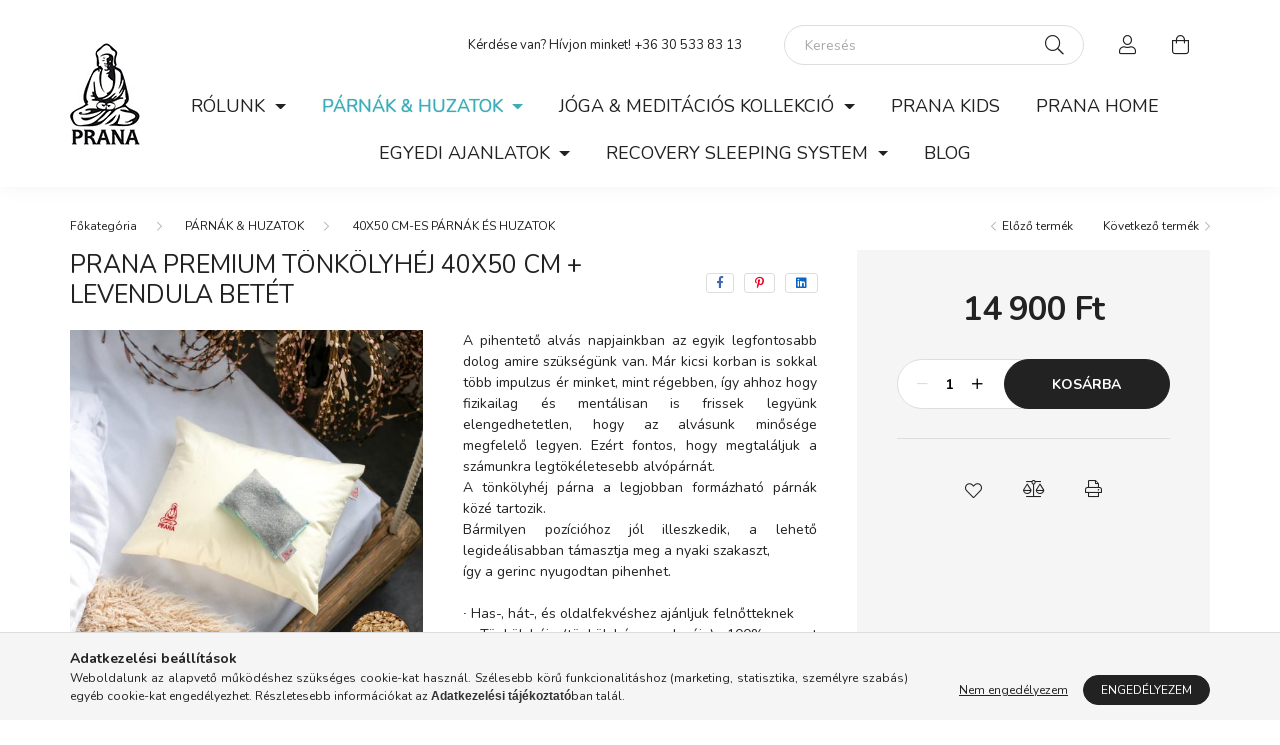

--- FILE ---
content_type: text/html; charset=UTF-8
request_url: https://pranaparna.hu/spd/5999567800374/PRANA-Premium-Tonkolyhej-40x50-cm-levendula-betet
body_size: 22510
content:
<!DOCTYPE html>
<html lang="hu">
    <head>
        <meta charset="utf-8">
<meta name="description" content="PRANA Premium Tönkölyhéj 40x50 cm + levendula betét, A pihentető alvás napjainkban az egyik legfontosabb dolog amire szükségünk van. Már kicsi korban is sokkal ">
<meta name="robots" content="index, follow">
<meta http-equiv="X-UA-Compatible" content="IE=Edge">
<meta property="og:site_name" content="PRANA-Design" />
<meta property="og:title" content="PRANA Premium Tönkölyhéj 40x50 cm + levendula betét - Párna,">
<meta property="og:description" content="PRANA Premium Tönkölyhéj 40x50 cm + levendula betét, A pihentető alvás napjainkban az egyik legfontosabb dolog amire szükségünk van. Már kicsi korban is sokkal ">
<meta property="og:type" content="product">
<meta property="og:url" content="https://pranaparna.hu/spd/5999567800374/PRANA-Premium-Tonkolyhej-40x50-cm-levendula-betet">
<meta property="og:image" content="https://pranaparna.hu/img/47318/5999567800374/5999567800374.jpg">
<meta name="facebook-domain-verification" content="h33s7uazt8gu9g09oz6irj0e8b1ajm">
<meta name="google-site-verification" content="http://www.xn--prna-5na.hu/google270b9051dd41">
<meta name="mobile-web-app-capable" content="yes">
<meta name="apple-mobile-web-app-capable" content="yes">
<meta name="MobileOptimized" content="320">
<meta name="HandheldFriendly" content="true">

<title>PRANA Premium Tönkölyhéj 40x50 cm + levendula betét - Párna,</title>


<script>
var service_type="shop";
var shop_url_main="https://pranaparna.hu";
var actual_lang="hu";
var money_len="0";
var money_thousend=" ";
var money_dec=",";
var shop_id=47318;
var unas_design_url="https:"+"/"+"/"+"pranaparna.hu"+"/"+"!common_design"+"/"+"custom"+"/"+"parna.unas.hu"+"/";
var unas_design_code='0';
var unas_base_design_code='2000';
var unas_design_ver=4;
var unas_design_subver=0;
var unas_shop_url='https://pranaparna.hu';
var responsive="yes";
var config_plus=new Array();
config_plus['product_tooltip']=1;
config_plus['cart_redirect']=1;
config_plus['money_type']='Ft';
config_plus['money_type_display']='Ft';
var lang_text=new Array();

var UNAS = UNAS || {};
UNAS.shop={"base_url":'https://pranaparna.hu',"domain":'pranaparna.hu',"username":'parna.unas.hu',"id":47318,"lang":'hu',"currency_type":'Ft',"currency_code":'HUF',"currency_rate":'1',"currency_length":0,"base_currency_length":0,"canonical_url":'https://pranaparna.hu/spd/5999567800374/PRANA-Premium-Tonkolyhej-40x50-cm-levendula-betet'};
UNAS.design={"code":'0',"page":'product_details'};
UNAS.api_auth="7985c111eb7b268124b7200b23ec7321";
UNAS.customer={"email":'',"id":0,"group_id":0,"without_registration":0};
UNAS.shop["category_id"]="476645";
UNAS.shop["sku"]="5999567800374";
UNAS.shop["product_id"]="103810526";
UNAS.shop["only_private_customer_can_purchase"] = false;
 

UNAS.text = {
    "button_overlay_close": `Bezár`,
    "popup_window": `Felugró ablak`,
    "list": `lista`,
    "updating_in_progress": `frissítés folyamatban`,
    "updated": `frissítve`,
    "is_opened": `megnyitva`,
    "is_closed": `bezárva`,
    "deleted": `törölve`,
    "consent_granted": `hozzájárulás megadva`,
    "consent_rejected": `hozzájárulás elutasítva`,
    "field_is_incorrect": `mező hibás`,
    "error_title": `Hiba!`,
    "product_variants": `termék változatok`,
    "product_added_to_cart": `A termék a kosárba került`,
    "product_added_to_cart_with_qty_problem": `A termékből csak [qty_added_to_cart] [qty_unit] került kosárba`,
    "product_removed_from_cart": `A termék törölve a kosárból`,
    "reg_title_name": `Név`,
    "reg_title_company_name": `Cégnév`,
    "number_of_items_in_cart": `Kosárban lévő tételek száma`,
    "cart_is_empty": `A kosár üres`,
    "cart_updated": `A kosár frissült`,
    "mandatory": `Kötelező!`
};


UNAS.text["delete_from_compare"]= `Törlés összehasonlításból`;
UNAS.text["comparison"]= `Összehasonlítás`;

UNAS.text["delete_from_favourites"]= `Törlés a kedvencek közül`;
UNAS.text["add_to_favourites"]= `Kedvencekhez`;








window.lazySizesConfig=window.lazySizesConfig || {};
window.lazySizesConfig.loadMode=1;
window.lazySizesConfig.loadHidden=false;

window.dataLayer = window.dataLayer || [];
function gtag(){dataLayer.push(arguments)};
gtag('js', new Date());
</script>

<script src="https://pranaparna.hu/!common_packages/jquery/jquery-3.2.1.js?mod_time=1683104288"></script>
<script src="https://pranaparna.hu/!common_packages/jquery/plugins/migrate/migrate.js?mod_time=1683104288"></script>
<script src="https://pranaparna.hu/!common_packages/jquery/plugins/autocomplete/autocomplete.js?mod_time=1751447088"></script>
<script src="https://pranaparna.hu/!common_packages/jquery/plugins/tools/overlay/overlay.js?mod_time=1759905184"></script>
<script src="https://pranaparna.hu/!common_packages/jquery/plugins/tools/toolbox/toolbox.expose.js?mod_time=1725518406"></script>
<script src="https://pranaparna.hu/!common_packages/jquery/plugins/lazysizes/lazysizes.min.js?mod_time=1683104288"></script>
<script src="https://pranaparna.hu/!common_packages/jquery/own/shop_common/exploded/common.js?mod_time=1769410770"></script>
<script src="https://pranaparna.hu/!common_packages/jquery/own/shop_common/exploded/common_overlay.js?mod_time=1759905184"></script>
<script src="https://pranaparna.hu/!common_packages/jquery/own/shop_common/exploded/common_shop_popup.js?mod_time=1759905184"></script>
<script src="https://pranaparna.hu/!common_packages/jquery/own/shop_common/exploded/page_product_details.js?mod_time=1751447088"></script>
<script src="https://pranaparna.hu/!common_packages/jquery/own/shop_common/exploded/function_favourites.js?mod_time=1725525526"></script>
<script src="https://pranaparna.hu/!common_packages/jquery/own/shop_common/exploded/function_compare.js?mod_time=1751447088"></script>
<script src="https://pranaparna.hu/!common_packages/jquery/own/shop_common/exploded/function_product_print.js?mod_time=1725525526"></script>
<script src="https://pranaparna.hu/!common_packages/jquery/plugins/hoverintent/hoverintent.js?mod_time=1683104288"></script>
<script src="https://pranaparna.hu/!common_packages/jquery/own/shop_tooltip/shop_tooltip.js?mod_time=1759905184"></script>
<script src="https://pranaparna.hu/!common_packages/jquery/plugins/responsive_menu/responsive_menu-unas.js?mod_time=1683104288"></script>
<script src="https://pranaparna.hu/!common_design/base/002000/main.js?mod_time=1759905184"></script>
<script src="https://pranaparna.hu/!common_packages/jquery/plugins/flickity/flickity.pkgd.min.js?mod_time=1683104288"></script>
<script src="https://pranaparna.hu/!common_packages/jquery/plugins/toastr/toastr.min.js?mod_time=1683104288"></script>
<script src="https://pranaparna.hu/!common_packages/jquery/plugins/tippy/popper-2.4.4.min.js?mod_time=1683104288"></script>
<script src="https://pranaparna.hu/!common_packages/jquery/plugins/tippy/tippy-bundle.umd.min.js?mod_time=1683104288"></script>
<script src="https://pranaparna.hu/!common_packages/jquery/plugins/photoswipe/photoswipe.min.js?mod_time=1683104288"></script>
<script src="https://pranaparna.hu/!common_packages/jquery/plugins/photoswipe/photoswipe-ui-default.min.js?mod_time=1683104288"></script>

<link href="https://pranaparna.hu/temp/shop_47318_59793feafd1947ebb21f229b155e08ae.css?mod_time=1769862414" rel="stylesheet" type="text/css">

<link href="https://pranaparna.hu/spd/5999567800374/PRANA-Premium-Tonkolyhej-40x50-cm-levendula-betet" rel="canonical">
<link id="favicon-32x32" rel="icon" type="image/png" href="https://pranaparna.hu/shop_ordered/47318/pic/prana_logo_favicon3.png" sizes="32x32">
<script>
        var google_consent=1;
    
        gtag('consent', 'default', {
           'ad_storage': 'denied',
           'ad_user_data': 'denied',
           'ad_personalization': 'denied',
           'analytics_storage': 'denied',
           'functionality_storage': 'denied',
           'personalization_storage': 'denied',
           'security_storage': 'granted'
        });

    
        gtag('consent', 'update', {
           'ad_storage': 'denied',
           'ad_user_data': 'denied',
           'ad_personalization': 'denied',
           'analytics_storage': 'denied',
           'functionality_storage': 'denied',
           'personalization_storage': 'denied',
           'security_storage': 'granted'
        });

        </script>
    <script async src="https://www.googletagmanager.com/gtag/js?id=UA-125686594-1"></script>    <script>
    gtag('config', 'UA-125686594-1');

        </script>
        <script>
    var google_analytics=1;

                gtag('event', 'view_item', {
              "currency": "HUF",
              "value": '14900',
              "items": [
                  {
                      "item_id": "5999567800374",
                      "item_name": "PRANA Premium Tönkölyhéj 40x50 cm + levendula betét",
                      "item_category": "PÁRNÁK & HUZATOK/40X50 CM-ES PÁRNÁK ÉS HUZATOK",
                      "price": '14900'
                  }
              ],
              'non_interaction': true
            });
               </script>
           <script>
        gtag('config', 'AW-788600683',{'allow_enhanced_conversions':true});
                </script>
            <script>
        var google_ads=1;

                gtag('event','remarketing', {
            'ecomm_pagetype': 'product',
            'ecomm_prodid': ["5999567800374"],
            'ecomm_totalvalue': 14900        });
            </script>
    
    <script>
    var facebook_pixel=1;
    /* <![CDATA[ */
        !function(f,b,e,v,n,t,s){if(f.fbq)return;n=f.fbq=function(){n.callMethod?
            n.callMethod.apply(n,arguments):n.queue.push(arguments)};if(!f._fbq)f._fbq=n;
            n.push=n;n.loaded=!0;n.version='2.0';n.queue=[];t=b.createElement(e);t.async=!0;
            t.src=v;s=b.getElementsByTagName(e)[0];s.parentNode.insertBefore(t,s)}(window,
                document,'script','//connect.facebook.net/en_US/fbevents.js');

        fbq('init', '584384406007062');
                fbq('track', 'PageView', {}, {eventID:'PageView.aX7ffAmA_yNuHcO5r_tQ6wAASw4'});
        
        fbq('track', 'ViewContent', {
            content_name: 'PRANA Premium Tönkölyhéj 40x50 cm + levendula betét',
            content_category: 'PÁRNÁK & HUZATOK > 40X50 CM-ES PÁRNÁK ÉS HUZATOK',
            content_ids: ['5999567800374'],
            contents: [{'id': '5999567800374', 'quantity': '1'}],
            content_type: 'product',
            value: 14900,
            currency: 'HUF'
        }, {eventID:'ViewContent.aX7ffAmA_yNuHcO5r_tQ6wAASw4'});

        
        $(document).ready(function() {
            $(document).on("addToCart", function(event, product_array){
                facebook_event('AddToCart',{
					content_name: product_array.name,
					content_category: product_array.category,
					content_ids: [product_array.sku],
					contents: [{'id': product_array.sku, 'quantity': product_array.qty}],
					content_type: 'product',
					value: product_array.price,
					currency: 'HUF'
				}, {eventID:'AddToCart.' + product_array.event_id});
            });

            $(document).on("addToFavourites", function(event, product_array){
                facebook_event('AddToWishlist', {
                    content_ids: [product_array.sku],
                    content_type: 'product'
                }, {eventID:'AddToFavourites.' + product_array.event_id});
            });
        });

    /* ]]> */
    </script>


        <meta content="width=device-width, initial-scale=1.0" name="viewport" />
        <link rel="preconnect" href="https://fonts.gstatic.com">
        <link rel="preload" href="https://fonts.googleapis.com/css2?family=Nunito:wght@400;700&display=swap" as="style" />
        <link rel="stylesheet" href="https://fonts.googleapis.com/css2?family=Nunito:wght@400;700&display=swap" media="print" onload="this.media='all'">
        <noscript>
            <link rel="stylesheet" href="https://fonts.googleapis.com/css2?family=Nunito:wght@400;700&display=swap" />
        </noscript>

        
        
        
        
                    
            
            
            
            
            
            
            
            
            
                
        
        

        
        
        
        
        
    </head>

                
                
    
    
    
    
    <body class='design_ver4' id="ud_shop_artdet">
    
        <div id="fb-root"></div>
    <script>
        window.fbAsyncInit = function() {
            FB.init({
                xfbml            : true,
                version          : 'v22.0'
            });
        };
    </script>
    <script async defer crossorigin="anonymous" src="https://connect.facebook.net/hu_HU/sdk.js"></script>
    <div id="image_to_cart" style="display:none; position:absolute; z-index:100000;"></div>
<div class="overlay_common overlay_warning" id="overlay_cart_add"></div>
<script>$(document).ready(function(){ overlay_init("cart_add",{"onBeforeLoad":false}); });</script>
<div id="overlay_login_outer"></div>	
	<script>
	$(document).ready(function(){
	    var login_redir_init="";

		$("#overlay_login_outer").overlay({
			onBeforeLoad: function() {
                var login_redir_temp=login_redir_init;
                if (login_redir_act!="") {
                    login_redir_temp=login_redir_act;
                    login_redir_act="";
                }

									$.ajax({
						type: "GET",
						async: true,
						url: "https://pranaparna.hu/shop_ajax/ajax_popup_login.php",
						data: {
							shop_id:"47318",
							lang_master:"hu",
                            login_redir:login_redir_temp,
							explicit:"ok",
							get_ajax:"1"
						},
						success: function(data){
							$("#overlay_login_outer").html(data);
							if (unas_design_ver >= 5) $("#overlay_login_outer").modal('show');
							$('#overlay_login1 input[name=shop_pass_login]').keypress(function(e) {
								var code = e.keyCode ? e.keyCode : e.which;
								if(code.toString() == 13) {		
									document.form_login_overlay.submit();		
								}	
							});	
						}
					});
								},
			top: 50,
			mask: {
	color: "#000000",
	loadSpeed: 200,
	maskId: "exposeMaskOverlay",
	opacity: 0.7
},
			closeOnClick: (config_plus['overlay_close_on_click_forced'] === 1),
			onClose: function(event, overlayIndex) {
				$("#login_redir").val("");
			},
			load: false
		});
		
			});
	function overlay_login() {
		$(document).ready(function(){
			$("#overlay_login_outer").overlay().load();
		});
	}
	function overlay_login_remind() {
        if (unas_design_ver >= 5) {
            $("#overlay_remind").overlay().load();
        } else {
            $(document).ready(function () {
                $("#overlay_login_outer").overlay().close();
                setTimeout('$("#overlay_remind").overlay().load();', 250);
            });
        }
	}

    var login_redir_act="";
    function overlay_login_redir(redir) {
        login_redir_act=redir;
        $("#overlay_login_outer").overlay().load();
    }
	</script>  
	<div class="overlay_common overlay_info" id="overlay_remind"></div>
<script>$(document).ready(function(){ overlay_init("remind",[]); });</script>

	<script>
    	function overlay_login_error_remind() {
		$(document).ready(function(){
			load_login=0;
			$("#overlay_error").overlay().close();
			setTimeout('$("#overlay_remind").overlay().load();', 250);	
		});
	}
	</script>  
	<div class="overlay_common overlay_info" id="overlay_newsletter"></div>
<script>$(document).ready(function(){ overlay_init("newsletter",[]); });</script>

<script>
function overlay_newsletter() {
    $(document).ready(function(){
        $("#overlay_newsletter").overlay().load();
    });
}
</script>
<div class="overlay_common overlay_error" id="overlay_script"></div>
<script>$(document).ready(function(){ overlay_init("script",[]); });</script>
    <script>
    $(document).ready(function() {
        $.ajax({
            type: "GET",
            url: "https://pranaparna.hu/shop_ajax/ajax_stat.php",
            data: {master_shop_id:"47318",get_ajax:"1"}
        });
    });
    </script>
    

    <div id="container" class="page_shop_artdet_5999567800374 filter-not-exists">
                

        <header class="header js-header">
            <div class="header-inner js-header-inner">
                <div class="container">
                    <div class="row gutters-10 justify-content-center align-items-center py-3 w-100">
                        <div class="header__left d-flex col col-lg-auto">
                            <button type="button" class="hamburger__btn dropdown--btn d-lg-none" id="hamburger__btn" aria-label="hamburger button" data-btn-for=".hamburger__dropdown">
                                <span class="hamburger__btn-icon icon--hamburger"></span>
                            </button>
                                <div id="header_logo_img" class="js-element logo flex-shrink-1 ml-auto ml-lg-0" data-element-name="header_logo">
        <div class="header_logo-img-container">
            <div class="header_logo-img-wrapper">
                                                <a href="https://pranaparna.hu/">                    <picture>
                                                <source srcset="https://pranaparna.hu/!common_design/custom/parna.unas.hu/element/layout_hu_header_logo-70x102_1_default.jpg?time=1634796343 1x, https://pranaparna.hu/!common_design/custom/parna.unas.hu/element/layout_hu_header_logo-70x102_1_default_retina.jpg?time=1634796343 2x" />
                        <img                              width="70" height="102"
                                                          src="https://pranaparna.hu/!common_design/custom/parna.unas.hu/element/layout_hu_header_logo-70x102_1_default.jpg?time=1634796343"                             
                             alt="PRANA-Design                        "/>
                    </picture>
                    </a>                                        </div>
        </div>
    </div>

                        </div>
                        <div class="header__right col">
                            <div class="header__right-top d-flex align-items-center justify-content-end my-4">
                                
                                    <div class="js-element header_text_section_2 d-none d-lg-block pr-5 flex-grow-1" data-element-name="header_text_section_2">
        <div class="element__content ">
                            <div class="element__html slide-1"><p style="text-align: right;">Kérdése van? Hívjon minket! +36 30 533 83 13</p></div>
                    </div>
    </div>

                                
                                
                                <div class="search-box browser-is-chrome">
    <div class="search-box__inner position-relative ml-auto js-search" id="box_search_content">
        <form name="form_include_search" id="form_include_search" action="https://pranaparna.hu/shop_search.php" method="get">
            <div class="box-search-group mb-0">
                <input data-stay-visible-breakpoint="992" name="search" id="box_search_input" value="" pattern=".{3,100}"
                       title="Hosszabb kereső kifejezést írjon be!" aria-label="Keresés" placeholder="Keresés" type="text" maxlength="100"
                       class="ac_input form-control js-search-input" autocomplete="off" required                >
                <div class="search-box__search-btn-outer input-group-append" title='Keresés'>
                    <button class="search-btn" aria-label="Keresés">
                        <span class="search-btn-icon icon--search"></span>
                    </button>
                    <button type="button" onclick="$('.js-search-smart-autocomplete').addClass('is-hidden');$(this).addClass('is-hidden');" class='search-close-btn text-right d-lg-none is-hidden' aria-label="">
                        <span class="search-close-btn-icon icon--close"></span>
                    </button>
                </div>
                <div class="search__loading">
                    <div class="loading-spinner--small"></div>
                </div>
            </div>
            <div class="search-box__mask"></div>
        </form>
        <div class="ac_results"></div>
    </div>
</div>
<script>
    $(document).ready(function(){
       $(document).on('smartSearchCreate smartSearchOpen smartSearchHasResult', function(e){
           if (e.type !== 'smartSearchOpen' || (e.type === 'smartSearchOpen' && $('.js-search-smart-autocomplete').children().length > 0)) {
               $('.search-close-btn').removeClass('is-hidden');
           }
       });
       $(document).on('smartSearchClose smartSearchEmptyResult', function(){
           $('.search-close-btn').addClass('is-hidden');
       });
       $(document).on('smartSearchInputLoseFocus', function(){
           if ($('.js-search-smart-autocomplete').length>0) {
               setTimeout(function () {
                   let height = $(window).height() - ($('.js-search-smart-autocomplete').offset().top - $(window).scrollTop()) - 20;
                   $('.search-smart-autocomplete').css('max-height', height + 'px');
               }, 300);
           }
       });
    });
</script>


                                                    <button type="button" class="profile__btn js-profile-btn dropdown--btn d-none d-lg-block" id="profile__btn" data-orders="https://pranaparna.hu/shop_order_track.php" aria-label="profile button" data-btn-for=".profile__dropdown">
            <span class="profile__btn-icon icon--head"></span>
        </button>
            
                                <button class="cart-box__btn dropdown--btn" aria-label="cart button" type="button" data-btn-for=".cart-box__dropdown">
                                    <span class="cart-box__btn-icon icon--cart">
                                            <span id="box_cart_content" class="cart-box">            </span>
                                    </span>
                                </button>
                            </div>
                            <div class="header__right-bottom">
                                                                <nav class="navbar d-none d-lg-flex navbar-expand navbar-light">
                                    <div class="container">
                                        <ul class="navbar-nav mx-auto js-navbar-nav justify-content-center">
                                                        <li class="nav-item dropdown js-nav-item-265382">
                    <a class="nav-link dropdown-toggle" href="#" role="button" data-toggle="dropdown" aria-haspopup="true" aria-expanded="false">
                    RÓLUNK
                    </a>

        			<ul class="dropdown-menu fade-up dropdown--cat dropdown--level-1">
            <li class="nav-item-228676">
            <a class="dropdown-item" href="https://pranaparna.hu/spg/752597/Ismerj-meg-minket?source_cat=228676" >Ismerj meg minket
                        </a>
        </li>
            <li class="nav-item-884142">
            <a class="dropdown-item" href="https://pranaparna.hu/spg/116515/Alapelveink?source_cat=884142" >Alapelveink
                        </a>
        </li>
            <li class="nav-item-221637">
            <a class="dropdown-item" href="https://pranaparna.hu/spg/781594/GY-I-K?source_cat=221637" >GY.I.K.
                        </a>
        </li>
            <li class="nav-item-329718">
            <a class="dropdown-item" href="https://pranaparna.hu/fogyaszto-barat?source_cat=329718" >Képes fogyasztóbarát tájékoztató
                        </a>
        </li>
            <li class="nav-item-183218">
            <a class="dropdown-item" href="https://pranaparna.hu/parna-blog-menu?source_cat=183218" >BLOG
                        </a>
        </li>
            <li class="nav-item-876085">
            <a class="dropdown-item" href="https://pranaparna.hu/vekop?source_cat=876085" >Pályázatok
                        </a>
        </li>
    
    
    </ul>


            </li>
    <li class="nav-item dropdown js-nav-item-517667">
                    <a class="nav-link dropdown-toggle" href="#" role="button" data-toggle="dropdown" aria-haspopup="true" aria-expanded="false">
                    PÁRNÁK & HUZATOK
                    </a>

        			<ul class="dropdown-menu fade-up dropdown--cat dropdown--level-1">
            <li class="nav-item-217005">
            <a class="dropdown-item" href="https://pranaparna.hu/spl/217005/25X30-CM-ES-PARNAK-ES-HUZATOK" >25X30 CM-ES PÁRNÁK ÉS HUZATOK
                        </a>
        </li>
            <li class="nav-item-149952">
            <a class="dropdown-item" href="https://pranaparna.hu/spl/149952/30X40-CM-ES-PARNAK-ES-HUZATOK" >30X40-CM-ES PÁRNÁK ÉS HUZATOK
                        </a>
        </li>
            <li class="nav-item-476645">
            <a class="dropdown-item" href="https://pranaparna.hu/spl/476645/40X50-CM-ES-PARNAK-ES-HUZATOK" >40X50 CM-ES PÁRNÁK ÉS HUZATOK
                        </a>
        </li>
            <li class="nav-item-577842">
            <a class="dropdown-item" href="https://pranaparna.hu/spl/577842/40X80-CM-ES-PARNAK-ES-HUZATOK" >40X80 CM-ES PÁRNÁK ÉS HUZATOK
                        </a>
        </li>
            <li class="nav-item-419493">
            <a class="dropdown-item" href="https://pranaparna.hu/spl/419493/50X70-CM-ES-PARNAK-ES-HUZATOK" >50X70 CM-ES PÁRNÁK ÉS HUZATOK
                        </a>
        </li>
            <li class="nav-item-369598">
            <a class="dropdown-item" href="https://pranaparna.hu/spl/369598/MEGGYMAG-MELEGITOPARNAK" >MEGGYMAG MELEGÍTŐPÁRNÁK
                        </a>
        </li>
            <li class="nav-item-145164">
            <a class="dropdown-item" href="https://pranaparna.hu/spl/145164/HENGER-PARNAK-ES-NYAKKIFLIK" >HENGER PÁRNÁK ÉS NYAKKIFLIK
                        </a>
        </li>
            <li class="nav-item-142289">
            <a class="dropdown-item" href="https://pranaparna.hu/spl/142289/ANATOMIAI-FORMA-PARNAK-ES-HUZATOK" >ANATÓMIAI FORMA PÁRNÁK ÉS HUZATOK
                        </a>
        </li>
            <li class="nav-item-949876">
            <a class="dropdown-item" href="https://pranaparna.hu/spl/949876/SZEMPARNAK-KIEGESZITO-TERMEKEK" >SZEMPÁRNÁK & KIEGÉSZÍTŐ TERMÉKEK
                        </a>
        </li>
            <li class="nav-item-557407">
            <a class="dropdown-item" href="https://pranaparna.hu/spl/557407/PAPLANOK-AGYNEMU-HUZATOK" >PAPLANOK & ÁGYNEMŰ HUZATOK
                        </a>
        </li>
    
        <li>
        <a class="dropdown-item nav-item__all-cat" href="https://pranaparna.hu/sct/517667/PARNAK-HUZATOK">További kategóriák</a>
    </li>
    
    </ul>


            </li>
    <li class="nav-item dropdown js-nav-item-842515">
                    <a class="nav-link dropdown-toggle" href="#" role="button" data-toggle="dropdown" aria-haspopup="true" aria-expanded="false">
                    JÓGA &  MEDITÁCIÓS KOLLEKCIÓ
                    </a>

        			<ul class="dropdown-menu fade-up dropdown--cat dropdown--level-1">
            <li class="nav-item-571904">
            <a class="dropdown-item" href="https://pranaparna.hu/spl/571904/KEREK-JOGAPARNAK-HUZATOK" >KEREK JÓGAPÁRNÁK & HUZATOK
                        </a>
        </li>
            <li class="nav-item-182684">
            <a class="dropdown-item" href="https://pranaparna.hu/spl/182684/FELHOLD-JOGAPARNAK-HUZATOK" >FÉLHOLD JÓGAPÁRNÁK & HUZATOK
                        </a>
        </li>
            <li class="nav-item-770534">
            <a class="dropdown-item" href="https://pranaparna.hu/spl/770534/HENGER-JOGAPARNAK-HUZATOK" >HENGER JÓGAPÁRNÁK & HUZATOK
                        </a>
        </li>
            <li class="nav-item-709954">
            <a class="dropdown-item" href="https://pranaparna.hu/spl/709954/MEDITACIOS-ES-JOGAPARNA-SZETTEK" >MEDITÁCIÓS ÉS JÓGAPÁRNA SZETTEK
                        </a>
        </li>
            <li class="nav-item-152371">
            <a class="dropdown-item" href="https://pranaparna.hu/spl/152371/ZAFUTONOK" >ZAFUTONOK
                        </a>
        </li>
            <li class="nav-item-897113">
            <a class="dropdown-item" href="https://pranaparna.hu/spl/897113/JOGA-MATRACOK-MATRACTARTOK" >JÓGA MATRACOK & MATRACTARTÓK
                        </a>
        </li>
            <li class="nav-item-292220">
            <a class="dropdown-item" href="https://pranaparna.hu/spl/292220/TASKAK" >TÁSKÁK
                        </a>
        </li>
            <li class="nav-item-107531">
            <a class="dropdown-item" href="https://pranaparna.hu/spl/107531/SAFARI-JOGA-KOLLEKCIO" >SAFARI JÓGA KOLLEKCIÓ 
                        </a>
        </li>
            <li class="nav-item-938802">
            <a class="dropdown-item" href="https://pranaparna.hu/spl/938802/ART-DECO-JOGA-KOLLEKCIO" >ART DECO JÓGA KOLLEKCIÓ
                        </a>
        </li>
            <li class="nav-item-808072">
            <a class="dropdown-item" href="https://pranaparna.hu/spl/808072/NUDE-JOGA-KOLLEKCIO" >NUDE JÓGA KOLLEKCIÓ
                        </a>
        </li>
    
    
    </ul>


            </li>
    <li class="nav-item js-nav-item-273573">
                    <a class="nav-link" href="https://pranaparna.hu/spl/273573/PRANA-KIDS">
                    PRANA KIDS
                    </a>

            </li>
    <li class="nav-item js-nav-item-555054">
                    <a class="nav-link" href="https://pranaparna.hu/spl/555054/PRANA-HOME">
                    PRANA HOME
                    </a>

            </li>
    <li class="nav-item dropdown js-nav-item-778857">
                    <a class="nav-link dropdown-toggle" href="#" role="button" data-toggle="dropdown" aria-haspopup="true" aria-expanded="false">
                    EGYEDI AJANLATOK
                    </a>

        			<ul class="dropdown-menu fade-up dropdown--cat dropdown--level-1">
            <li class="nav-item-398519">
            <a class="dropdown-item" href="https://pranaparna.hu/spl/398519/AJANDEKKARTYAK" >AJÁNDÉKKÁRTYÁK
                        </a>
        </li>
            <li class="nav-item-825412">
            <a class="dropdown-item" href="https://pranaparna.hu/spl/825412/CSOMAGAJANLATOK" >CSOMAGAJÁNLATOK
                        </a>
        </li>
            <li class="nav-item-215470">
            <a class="dropdown-item" href="https://pranaparna.hu/spg/264641/AJANLATOK-CEGEKNEK?source_cat=215470" >AJÁNLATOK CÉGEKNEK
                        </a>
        </li>
    
    
    </ul>


            </li>
    <li class="nav-item dropdown js-nav-item-322196">
                    <a class="nav-link dropdown-toggle" href="#" role="button" data-toggle="dropdown" aria-haspopup="true" aria-expanded="false">
                    RECOVERY SLEEPING SYSTEM
                    </a>

        			<ul class="dropdown-menu fade-up dropdown--cat dropdown--level-1">
            <li class="nav-item-619853">
            <a class="dropdown-item" href="https://pranaparna.hu/spl/619853/TERMEKEK" >TERMÉKEK
                        </a>
        </li>
    
    
    </ul>


            </li>

    
                                                    			<li class="nav-item js-nav-item-646056">
							<a class="nav-link" href="https://pranaparna.hu/parna-blog-menu">
							 BLOG
							</a>

					</li>
	
    
                                        </ul>
                                    </div>
                                </nav>
                                <script>
                                    $(document).ready(function () {
                                                                                $('.nav-item.dropdown > .nav-link').click(function (e) {
                                            e.preventDefault();
                                            handleCloseDropdowns();
                                            var thisNavLink = $(this);
                                            var thisNavItem = thisNavLink.parent();
                                            var thisDropdownMenu = thisNavItem.find('.dropdown-menu');
                                            var thisNavbarNav = $('.js-navbar-nav');

                                            /*remove is-opened class form the rest menus (cat+plus)*/
                                            thisNavbarNav.find('.show').not(thisNavItem).removeClass('show');

                                            if (thisNavItem.hasClass('show')) {
                                                thisNavLink.attr('aria-expanded','false');
                                                thisNavItem.removeClass('show');
                                                thisDropdownMenu.removeClass('show');
                                            } else {
                                                thisNavLink.attr('aria-expanded','true');
                                                thisNavItem.addClass('show');
                                                thisDropdownMenu.addClass('show');
                                            }
                                        });
                                                                            });
                                </script>
                                                            </div>
                        </div>
                    </div>
                </div>
            </div>
        </header>
                        <main class="main">
                        
            
    <link rel="stylesheet" type="text/css" href="https://pranaparna.hu/!common_packages/jquery/plugins/photoswipe/css/default-skin.min.css">
    <link rel="stylesheet" type="text/css" href="https://pranaparna.hu/!common_packages/jquery/plugins/photoswipe/css/photoswipe.min.css">
    
    
    <script>
        var $clickElementToInitPs = '.js-init-ps';

        var initPhotoSwipeFromDOM = function() {
            var $pswp = $('.pswp')[0];
            var $psDatas = $('.photoSwipeDatas');

            $psDatas.each( function() {
                var $pics = $(this),
                    getItems = function() {
                        var items = [];
                        $pics.find('a').each(function() {
                            var $this = $(this),
                                $href   = $this.attr('href'),
                                $size   = $this.data('size').split('x'),
                                $width  = $size[0],
                                $height = $size[1],
                                item = {
                                    src : $href,
                                    w   : $width,
                                    h   : $height
                                };
                            items.push(item);
                        });
                        return items;
                    };

                var items = getItems();

                $($clickElementToInitPs).on('click', function (event) {
                    var $this = $(this);
                    event.preventDefault();

                    var $index = parseInt($this.attr('data-loop-index'));
                    var options = {
                        index: $index,
                        history: false,
                        bgOpacity: 0.5,
                        shareEl: false,
                        showHideOpacity: true,
                        getThumbBoundsFn: function (index) {
                            /** azon képeről nagyítson a photoswipe, melyek láthatók
                             **/
                            var thumbnails = $($clickElementToInitPs).map(function() {
                                var $this = $(this);
                                if ($this.is(":visible")) {
                                    return this;
                                }
                            }).get();
                            var thumbnail = thumbnails[index];
                            var pageYScroll = window.pageYOffset || document.documentElement.scrollTop;
                            var zoomedImgHeight = items[index].h;
                            var zoomedImgWidth = items[index].w;
                            var zoomedImgRatio = zoomedImgHeight / zoomedImgWidth;
                            var rect = thumbnail.getBoundingClientRect();
                            var zoomableImgHeight = rect.height;
                            var zoomableImgWidth = rect.width;
                            var zoomableImgRatio = (zoomableImgHeight / zoomableImgWidth);
                            var offsetY = 0;
                            var offsetX = 0;
                            var returnWidth = zoomableImgWidth;

                            if (zoomedImgRatio < 1) { /* a nagyított kép fekvő */
                                if (zoomedImgWidth < zoomableImgWidth) { /*A nagyított kép keskenyebb */
                                    offsetX = (zoomableImgWidth - zoomedImgWidth) / 2;
                                    offsetY = (Math.abs(zoomableImgHeight - zoomedImgHeight)) / 2;
                                    returnWidth = zoomedImgWidth;
                                } else { /*A nagyított kép szélesebb */
                                    offsetY = (zoomableImgHeight - (zoomableImgWidth * zoomedImgRatio)) / 2;
                                }

                            } else if (zoomedImgRatio > 1) { /* a nagyított kép álló */
                                if (zoomedImgHeight < zoomableImgHeight) { /*A nagyított kép alacsonyabb */
                                    offsetX = (zoomableImgWidth - zoomedImgWidth) / 2;
                                    offsetY = (zoomableImgHeight - zoomedImgHeight) / 2;
                                    returnWidth = zoomedImgWidth;
                                } else { /*A nagyított kép magasabb */
                                    offsetX = (zoomableImgWidth - (zoomableImgHeight / zoomedImgRatio)) / 2;
                                    if (zoomedImgRatio > zoomableImgRatio) returnWidth = zoomableImgHeight / zoomedImgRatio;
                                }
                            } else { /*A nagyított kép négyzetes */
                                if (zoomedImgWidth < zoomableImgWidth) { /*A nagyított kép keskenyebb */
                                    offsetX = (zoomableImgWidth - zoomedImgWidth) / 2;
                                    offsetY = (Math.abs(zoomableImgHeight - zoomedImgHeight)) / 2;
                                    returnWidth = zoomedImgWidth;
                                } else { /*A nagyított kép szélesebb */
                                    offsetY = (zoomableImgHeight - zoomableImgWidth) / 2;
                                }
                            }

                            return {x: rect.left + offsetX, y: rect.top + pageYScroll + offsetY, w: returnWidth};
                        },
                        getDoubleTapZoom: function (isMouseClick, item) {
                            if (isMouseClick) {
                                return 1;
                            } else {
                                return item.initialZoomLevel < 0.7 ? 1 : 1.5;
                            }
                        }
                    };

                    var photoSwipe = new PhotoSwipe($pswp, PhotoSwipeUI_Default, items, options);
                    photoSwipe.init();
                });
            });
        };
    </script>


<div id="page_artdet_content" class="artdet artdet--type-1">
            <div class="fixed-cart bg-primary shadow-sm js-fixed-cart" id="artdet__fixed-cart">
            <div class="container">
                <div class="row gutters-5 align-items-center py-3">
                    <div class="col-auto">
                        <img class="navbar__fixed-cart-img lazyload" width="50" height="50" src="https://pranaparna.hu/main_pic/space.gif" data-src="https://pranaparna.hu/img/47318/5999567800374/50x50,r/5999567800374.jpg?time=1648219986" data-srcset="https://pranaparna.hu/img/47318/5999567800374/100x100,r/5999567800374.jpg?time=1648219986 2x" alt="PRANA Premium Tönkölyhéj 40x50 cm + levendula betét" />
                    </div>
                    <div class="col">
                        <div class="d-flex flex-column flex-md-row align-items-md-center">
                            <div class="fixed-cart__name line-clamp--2-12">PRANA Premium Tönkölyhéj 40x50 cm + levendula betét
</div>
                                                            <div class="fixed-cart__price row gutters-5 align-items-baseline ml-md-auto ">
                                                                            <div class="artdet__price-base product-price--base">
                                            <span id='price_net_brutto_5999567800374' class='price_net_brutto_5999567800374'>14 900</span> Ft
                                        </div>
                                                                                                        </div>
                                                    </div>
                    </div>
                    <div class="col-auto">
                        <button class="navbar__fixed-cart-btn btn btn-primary" type="button" onclick="$('.artdet__cart-btn').trigger('click');"  >Kosárba</button>
                    </div>
                </div>
            </div>
        </div>
        <script>
            $(document).ready(function () {
                var $itemVisibilityCheck = $(".js-main-cart-btn");
                var $stickyElement = $(".js-fixed-cart");

                $(window).scroll(function () {
                    if ($(this).scrollTop() + 60 > $itemVisibilityCheck.offset().top) {
                        $stickyElement.addClass('is-visible');
                    } else {
                        $stickyElement.removeClass('is-visible');
                    }
                });
            });
        </script>
        <div class="artdet__breadcrumb-prev-next">
        <div class="container">
            <div class="row gutters-10">
                <div class="col-md">
                        <nav id="breadcrumb" aria-label="breadcrumb">
                                <ol class="breadcrumb level-2">
                <li class="breadcrumb-item">
                                        <a class="breadcrumb-item breadcrumb-item--home" href="https://pranaparna.hu/sct/0/" aria-label="Főkategória" title="Főkategória"></a>
                                    </li>
                                <li class="breadcrumb-item">
                                        <a class="breadcrumb-item" href="https://pranaparna.hu/sct/517667/PARNAK-HUZATOK">PÁRNÁK & HUZATOK</a>
                                    </li>
                                <li class="breadcrumb-item">
                                        <a class="breadcrumb-item" href="https://pranaparna.hu/spl/476645/40X50-CM-ES-PARNAK-ES-HUZATOK">40X50 CM-ES PÁRNÁK ÉS HUZATOK</a>
                                    </li>
                            </ol>
            <script>
                $("document").ready(function(){
                                        $(".js-nav-item-517667").addClass("active");
                                        $(".js-nav-item-476645").addClass("active");
                                    });
            </script>
                </nav>

                </div>
                                    <div class="col-md-auto">
                        <div class="artdet__pagination d-flex py-3 py-md-0 mb-3 mb-md-4">
                            <button class="artdet__pagination-btn artdet__pagination-prev btn btn-text icon--b-arrow-left" type="button" onclick="product_det_prevnext('https://pranaparna.hu/spd/5999567800374/PRANA-Premium-Tonkolyhej-40x50-cm-levendula-betet','?cat=476645&sku=5999567800374&action=prev_js')">Előző termék</button>
                            <button class="artdet__pagination-btn artdet__pagination-next btn btn-text icon--a-arrow-right ml-auto ml-md-5" type="button" onclick="product_det_prevnext('https://pranaparna.hu/spd/5999567800374/PRANA-Premium-Tonkolyhej-40x50-cm-levendula-betet','?cat=476645&sku=5999567800374&action=next_js')" >Következő termék</button>
                        </div>
                    </div>
                            </div>
        </div>
    </div>

    <script>
<!--
var lang_text_warning=`Figyelem!`
var lang_text_required_fields_missing=`Kérjük töltse ki a kötelező mezők mindegyikét!`
function formsubmit_artdet() {
   cart_add("5999567800374","",null,1)
}
$(document).ready(function(){
	select_base_price("5999567800374",1);
	
	
});
// -->
</script>


    <form name="form_temp_artdet">

    <div class="artdet__pic-data-wrap mb-3 mb-lg-5 js-product">
        <div class="container">
            <div class="row main-block">
                <div class="artdet__img-data-left col-md-6 col-lg-7 col-xl-8">
                    <div class="artdet__name-wrap mb-4">
                        <div class="row align-items-center">
                            <div class="col-sm col-md-12 col-xl">
                                <div class="d-flex flex-wrap align-items-center">
                                                                        <h1 class='artdet__name line-clamp--3-12'>PRANA Premium Tönkölyhéj 40x50 cm + levendula betét
</h1>
                                </div>
                            </div>
                                                            <div class="col-sm-auto col-md col-xl-auto text-right">
                                                                                                                <div class="artdet__social font-s d-flex align-items-center justify-content-sm-end">
                                                                                                                                                <button class="artdet__social-icon artdet__social-icon--facebook" type="button" aria-label="facebook" data-tippy="facebook" onclick='window.open("https://www.facebook.com/sharer.php?u=https%3A%2F%2Fpranaparna.hu%2Fspd%2F5999567800374%2FPRANA-Premium-Tonkolyhej-40x50-cm-levendula-betet")'></button>
                                                                                                    <button class="artdet__social-icon artdet__social-icon--pinterest" type="button" aria-label="pinterest" data-tippy="pinterest" onclick='window.open("http://www.pinterest.com/pin/create/button/?url=https%3A%2F%2Fpranaparna.hu%2Fspd%2F5999567800374%2FPRANA-Premium-Tonkolyhej-40x50-cm-levendula-betet&media=https%3A%2F%2Fpranaparna.hu%2Fimg%2F47318%2F5999567800374%2F5999567800374.jpg&description=PRANA+Premium+T%C3%B6nk%C3%B6lyh%C3%A9j+40x50+cm+%2B+levendula+bet%C3%A9t")'></button>
                                                                                                    <button class="artdet__social-icon artdet__social-icon--linkedin" type="button" aria-label="linkedin" data-tippy="linkedin" onclick='window.open("https://www.linkedin.com/shareArticle?mini=true&url=https%3A%2F%2Fpranaparna.hu%2Fspd%2F5999567800374%2FPRANA-Premium-Tonkolyhej-40x50-cm-levendula-betet")'></button>
                                                                                                                                                                                        <div class="artdet__social-icon artdet__social-icon--fb-like d-flex"><div class="fb-like" data-href="https://pranaparna.hu/spd/5999567800374/PRANA-Premium-Tonkolyhej-40x50-cm-levendula-betet" data-width="95" data-layout="button_count" data-action="like" data-size="small" data-share="false" data-lazy="true"></div><style type="text/css">.fb-like.fb_iframe_widget > span { height: 21px !important; }</style></div>
                                                                                    </div>
                                                                    </div>
                                                    </div>
                    </div>
                    <div class="row">
                        <div class="artdet__img-outer col-xl-6">
                            <div class='artdet__img-inner has-image'>
                                                                                                                            <div class="artdet__alts js-alts carousel mb-5" data-flickity='{ "cellAlign": "left", "contain": true, "lazyLoad": true, "watchCSS": true }'>
                                    <div class="carousel-cell artdet__alt-img js-init-ps" data-loop-index="0">
                                        <img class="artdet__img-main" width="500" height="500"
                                             src="https://pranaparna.hu/img/47318/5999567800374/500x500,r/5999567800374.jpg?time=1648219986"
                                             srcset="https://pranaparna.hu/img/47318/5999567800374/700x700,r/5999567800374.jpg?time=1648219986 1.4x"
                                             alt="PRANA Premium Tönkölyhéj 40x50 cm + levendula betét" title="PRANA Premium Tönkölyhéj 40x50 cm + levendula betét" id="main_image" />
                                    </div>
                                                                                                                        <div class="carousel-cell artdet__alt-img js-init-ps d-xl-none" data-loop-index="1">
                                                <img class="artdet__img--alt carousel__lazy-image" width="500" height="500"
                                                     src="https://pranaparna.hu/main_pic/space.gif"
                                                     data-flickity-lazyload-src="https://pranaparna.hu/img/47318/5999567800374_altpic_1/500x500,r/5999567800374.jpg?time=1648219986"
                                                                                                                    data-flickity-lazyload-srcset="https://pranaparna.hu/img/47318/5999567800374_altpic_1/700x700,r/5999567800374.jpg?time=1648219986 1.4x"
                                                                                                             alt="PRANA Premium Tönkölyhéj 40x50 cm + levendula betét" title="PRANA Premium Tönkölyhéj 40x50 cm + levendula betét" />
                                            </div>
                                                                                    <div class="carousel-cell artdet__alt-img js-init-ps d-xl-none" data-loop-index="2">
                                                <img class="artdet__img--alt carousel__lazy-image" width="500" height="500"
                                                     src="https://pranaparna.hu/main_pic/space.gif"
                                                     data-flickity-lazyload-src="https://pranaparna.hu/img/47318/5999567800374_altpic_2/500x500,r/5999567800374.jpg?time=1648219986"
                                                                                                                    data-flickity-lazyload-srcset="https://pranaparna.hu/img/47318/5999567800374_altpic_2/700x700,r/5999567800374.jpg?time=1648219986 1.4x"
                                                                                                             alt="PRANA Premium Tönkölyhéj 40x50 cm + levendula betét" title="PRANA Premium Tönkölyhéj 40x50 cm + levendula betét" />
                                            </div>
                                                                                    <div class="carousel-cell artdet__alt-img js-init-ps d-xl-none" data-loop-index="3">
                                                <img class="artdet__img--alt carousel__lazy-image" width="500" height="500"
                                                     src="https://pranaparna.hu/main_pic/space.gif"
                                                     data-flickity-lazyload-src="https://pranaparna.hu/img/47318/5999567800374_altpic_3/500x500,r/5999567800374.jpg?time=1648219986"
                                                                                                                    data-flickity-lazyload-srcset="https://pranaparna.hu/img/47318/5999567800374_altpic_3/700x700,r/5999567800374.jpg?time=1648219986 1.4x"
                                                                                                             alt="PRANA Premium Tönkölyhéj 40x50 cm + levendula betét" title="PRANA Premium Tönkölyhéj 40x50 cm + levendula betét" />
                                            </div>
                                                                                                            </div>
                            
                                                                    <div class="artdet__img-thumbs d-none d-xl-block mb-2">
                                        <div class="row gutters-12">
                                            <div class="col-md-4 d-none">
                                                <div class="artdet__img--thumb-wrap">
                                                    <img class="artdet__img--thumb-main lazyload" width="150" height="150"
                                                         src="https://pranaparna.hu/main_pic/space.gif"
                                                         data-src="https://pranaparna.hu/img/47318/5999567800374/150x150,r/5999567800374.jpg?time=1648219986"
                                                                                                                            data-srcset="https://pranaparna.hu/img/47318/5999567800374/300x300,r/5999567800374.jpg?time=1648219986 2x"
                                                                                                                     alt="PRANA Premium Tönkölyhéj 40x50 cm + levendula betét" title="PRANA Premium Tönkölyhéj 40x50 cm + levendula betét" />
                                                </div>
                                            </div>
                                                                                            <div class="col-md-4">
                                                    <div class="artdet__img--thumb-wrap js-init-ps" data-loop-index="1">
                                                        <img class="artdet__img--thumb lazyload" width="150" height="150"
                                                             src="https://pranaparna.hu/main_pic/space.gif"
                                                             data-src="https://pranaparna.hu/img/47318/5999567800374_altpic_1/150x150,r/5999567800374.jpg?time=1648219986"
                                                                                                                                    data-srcset="https://pranaparna.hu/img/47318/5999567800374_altpic_1/300x300,r/5999567800374.jpg?time=1648219986 2x"
                                                                                                                             alt="PRANA Premium Tönkölyhéj 40x50 cm + levendula betét" title="PRANA Premium Tönkölyhéj 40x50 cm + levendula betét" />
                                                    </div>
                                                </div>
                                                                                            <div class="col-md-4">
                                                    <div class="artdet__img--thumb-wrap js-init-ps" data-loop-index="2">
                                                        <img class="artdet__img--thumb lazyload" width="150" height="150"
                                                             src="https://pranaparna.hu/main_pic/space.gif"
                                                             data-src="https://pranaparna.hu/img/47318/5999567800374_altpic_2/150x150,r/5999567800374.jpg?time=1648219986"
                                                                                                                                    data-srcset="https://pranaparna.hu/img/47318/5999567800374_altpic_2/300x300,r/5999567800374.jpg?time=1648219986 2x"
                                                                                                                             alt="PRANA Premium Tönkölyhéj 40x50 cm + levendula betét" title="PRANA Premium Tönkölyhéj 40x50 cm + levendula betét" />
                                                    </div>
                                                </div>
                                                                                            <div class="col-md-4">
                                                    <div class="artdet__img--thumb-wrap js-init-ps" data-loop-index="3">
                                                        <img class="artdet__img--thumb lazyload" width="150" height="150"
                                                             src="https://pranaparna.hu/main_pic/space.gif"
                                                             data-src="https://pranaparna.hu/img/47318/5999567800374_altpic_3/150x150,r/5999567800374.jpg?time=1648219986"
                                                                                                                                    data-srcset="https://pranaparna.hu/img/47318/5999567800374_altpic_3/300x300,r/5999567800374.jpg?time=1648219986 2x"
                                                                                                                             alt="PRANA Premium Tönkölyhéj 40x50 cm + levendula betét" title="PRANA Premium Tönkölyhéj 40x50 cm + levendula betét" />
                                                    </div>
                                                </div>
                                                                                    </div>
                                    </div>

                                                                                                        
                                                                    <script>
                                        $(document).ready(function() {
                                            initPhotoSwipeFromDOM();
                                        });
                                    </script>

                                    <div class="photoSwipeDatas invisible">
                                        <a href="https://pranaparna.hu/img/47318/5999567800374/5999567800374.jpg?time=1648219986" data-size="1000x1000"></a>
                                                                                                                                                                                        <a href="https://pranaparna.hu/img/47318/5999567800374_altpic_1/5999567800374.jpg?time=1648219986" data-size="1000x1000"></a>
                                                                                                                                                                                                <a href="https://pranaparna.hu/img/47318/5999567800374_altpic_2/5999567800374.jpg?time=1648219986" data-size="840x840"></a>
                                                                                                                                                                                                <a href="https://pranaparna.hu/img/47318/5999567800374_altpic_3/5999567800374.jpg?time=1648219986" data-size="1000x868"></a>
                                                                                                                                                                        </div>
                                
                                                            </div>
                        </div>
                        <div class="artdet__data-left col-xl-6">
                                                            <div id="artdet__short-descrition" class="artdet__short-descripton mb-5">
                                    <div class="artdet__short-descripton-content text-justify font-s font-sm-m mb-5">A pihentető alvás napjainkban az egyik legfontosabb dolog amire szükségünk van. Már kicsi korban is sokkal több impulzus ér minket, mint régebben, így ahhoz hogy fizikailag és mentálisan is frissek legyünk elengedhetetlen, hogy az alvásunk minősége megfelelő legyen. Ezért fontos, hogy megtaláljuk a számunkra legtökéletesebb alvópárnát.<br />A tönkölyhéj párna a legjobban formázható párnák közé tartozik.<br />Bármilyen pozícióhoz jól illeszkedik, a lehető legideálisabban támasztja meg a nyaki szakaszt,<br />így a gerinc nyugodtan pihenhet.<br /><br />∙ Has-, hát-, és oldalfekvéshez ajánljuk felnőtteknek<br />∙ Tönkölyhéj (tönkölybúza pelyvája) 100% pamut anginban + Levendula betét<br />∙ Párna mérete: 40x50cm, vastagsága: kb.: 9 cm  (Figyelem! A megadott méret a töltet nélküli angin anyag mérete.) <br />∙ Jól formázható, ideális alátámasztást nyújt a nyaknak és a fejnek                                                       <br />∙ Jól szellőzik, nem melegszik túl  <br />∙ Görcsoldó, regeneráló hatású  <br />∙ Levendula betét mérete: 13x20cm<br />∙ A levendula betét kényelmesen a párna cipzárján keresztül a töltet közé tehető, és bármikor    könnyedén kivehető                                 <br />∙ A húzózár segítségével beállítható a kényelemnek megfelelő töltésmagasság<br />∙ Figyelem! Az alaptermék nem tartalmaz külső párnahuzatot<br /></div>
                                                                            <div class="scroll-to-wrap">
                                            <a class="scroll-to btn btn-outline-secondary" data-scroll="#artdet__long-description" href="#">Bővebben</a>
                                        </div>
                                                                    </div>
                            
                            
                            
                                                            <div id="artdet__gift-products" class="gift-products js-gift-products d-none">
                                    <script>
                                        let elGift =  $('.js-gift-products');

                                        $.ajax({
                                            type: 'GET',
                                            url: 'https://pranaparna.hu/shop_marketing.php?cikk=5999567800374&type=page&only=gift&change_lang=hu&marketing_type=artdet',
                                            beforeSend:function(){
                                                elGift.addClass('ajax-loading');
                                            },
                                            success:function(data){
                                                if (data !== '' && data !== 'no') {
                                                    elGift.removeClass('d-none ajax-loading').addClass('ajax-loaded').html(data);
                                                } else  {
                                                    elGift.remove();
                                                }
                                            },
                                            error:function(){
                                                elGift.html('Hiba történt a lekerés folyamán...').addClass('ajax-error');
                                            }
                                        });
                                    </script>
                                </div>
                                                    </div>
                    </div>
                </div>
                <div class="artdet__data-right col-md-6 col-lg-5 col-xl-4">
                    <div class="artdet__data-right-inner">
                        
                        
                        
                        
                                                    <div class="artdet__price-datas text-center mb-5">
                                <div class="artdet__prices">
                                    <div class="artdet__price-base-and-sale row gutters-5 align-items-baseline justify-content-center">
                                                                                    <div class="artdet__price-base product-price--base">
                                                <span id='price_net_brutto_5999567800374' class='price_net_brutto_5999567800374'>14 900</span> Ft
                                            </div>
                                                                                                                    </div>
                                                                    </div>

                                
                                
                                
                                                            </div>
                        
                                                                                    <div id="artdet__cart" class="artdet__cart d-flex align-items-center justify-content-center mb-5 js-main-cart-btn">
                                    <div class="artdet__cart-btn-input-outer h-100 border">
                                        <div class="artdet__cart-btn-input-wrap d-flex justify-content-center align-items-center h-100 page_qty_input_outer" >
                                            <button class="qtyminus_common qty_disable" type="button" aria-label="minusz"></button>
                                            <input class="artdet__cart-input page_qty_input" onKeyPress="if(this.value.length==7) return false;" name="db" id="db_5999567800374" type="number" value="1" maxlength="7" data-min="1" data-max="999999" data-step="1" step="1" aria-label="Mennyiség">
                                            <button class="qtyplus_common" type="button" aria-label="plusz"></button>
                                        </div>
                                    </div>
                                    <div class="artdet__cart-btn-wrap h-100 flex-grow-1 usn">
                                        <button class="artdet__cart-btn btn btn-lg btn-primary btn-block js-main-product-cart-btn" type="button" onclick="cart_add('5999567800374','',null,1);"   data-cartadd="cart_add('5999567800374','',null,1);">Kosárba</button>
                                    </div>
                                </div>
                                                    
                        
                        

                        
                                                <div id="artdet__functions" class="artdet__function d-flex justify-content-center border-top pt-5">
                                                        <div class='product__func-btn favourites-btn page_artdet_func_favourites_5999567800374 page_artdet_func_favourites_outer_5999567800374' onclick='add_to_favourites("","5999567800374","page_artdet_func_favourites","page_artdet_func_favourites_outer","103810526");' id='page_artdet_func_favourites' role="button" aria-label="Kedvencekhez" data-tippy="Kedvencekhez">
                                <div class="product__func-icon favourites__icon icon--favo"></div>
                            </div>
                                                                                    <div class='product__func-btn artdet-func-compare page_artdet_func_compare_5999567800374' onclick='popup_compare_dialog("5999567800374");' id='page_artdet_func_compare' role="button" aria-label="Összehasonlítás" data-tippy="Összehasonlítás"">
                                <div class="product__func-icon compare__icon icon--compare"></div>
                            </div>
                                                                                        <div class="product__func-btn artdet-func-print d-none d-lg-block" onclick='javascript:popup_print_dialog(2,1,"5999567800374");' id='page_artdet_func_print' role="button" aria-label="Nyomtat" data-tippy="Nyomtat">
                                    <div class="product__func-icon icon--print"></div>
                                </div>
                                                                                                            </div>
                                            </div>
                </div>
            </div>
        </div>
    </div>

    
    
            <section id="artdet__long-description" class="long-description main-block">
            <div class="container container-max-xl">
                <div class="long-description__title main-title h2">Részletek</div>
                <div class="long-description__content font-s font-sm-m text-justify">∙ Has-, hát-, és oldalfekvéshez ajánljuk felnőtteknek<br />∙ Tönkölyhéj (tönkölybúza pelyvája) 100% pamut anginban + Levendula betét<br />∙ Párna mérete: 40x50cm, vastagsága: kb.: 9 cm  (Figyelem! A megadott méret a töltet nélküli angin anyag mérete.) <br />∙ Jól formázható, ideális alátámasztást nyújt a nyaknak és a fejnek                                                       <br />∙ Jól szellőzik, nem melegszik túl  <br />∙ Görcsoldó, regeneráló hatású  <br />∙ Levendula betét mérete: 13x20cm<br />∙ A levendula betét kényelmesen a párna cipzárján keresztül a töltet közé tehető, és bármikor    könnyedén kivehető                                 <br />∙ A húzózár segítségével beállítható a kényelemnek megfelelő töltésmagasság<br />∙ Figyelem! Az alaptermék nem tartalmaz külső párnahuzatot<br /></div>
            </div>
        </section>
    
            <div id="artdet__datas" class="data main-block">
            <div class="container container-max-xl">
                <div class="data__title main-title h2">Adatok</div>
                <div class="data__items font-xs font-sm-m row gutters-15 gutters-xl-20">
                                                                        <div class="data__item col-md-6 data__item-param">
                                <div class="row gutters-5 h-100 align-items-center py-3 px-md-5">
                                    <div class="data__item-title col-5" id="page_artdet_product_param_title_1889078">
                                        <div class="artdet__param-title">
                                            Gyártó
                                                                                    </div>
                                    </div>
                                    <div class="data__item-value col-7" id="page_artdet_product_param_value_1889078">
                                        <div class="artdet__param-value">
                                                                                            PRANA-Design
                                                                                    </div>
                                    </div>
                                </div>
                            </div>
                                                                                        <div class="data__item col-md-6 data__item-plus1">
                            <div class="row gutters-5 h-100 align-items-center py-3 px-md-5">
                                <div class="data__item-title col-5">Vonalkód</div>
                                <div class="data__item-value col-7">5999567800374</div>
                            </div>
                        </div>
                    
                    
                    
                                            <div class="data__item col-md-6 data__item-sku">
                            <div class="row gutters-5 h-100 align-items-center py-3 px-md-5">
                                <div class="data__item-title col-5">Cikkszám</div>
                                <div class="data__item-value col-7">5999567800374</div>
                            </div>
                        </div>
                    
                                            <div class="data__item col-md-6 data__item-plus-data-url">
                            <div class="row gutters-5 h-100 align-items-center py-3 px-md-5">
                                <div class="data__item-title col-5">Weboldal</div>
                                <div class="data__item-value col-7">
                                    <a href="https://www.pranaparna.hu" target="_blank" rel="nofollow noopener">https://www.pranaparna.hu</a>
                                </div>
                            </div>
                        </div>
                    
                                            <div class="data__item col-md-6 data__item-weight">
                            <div class="row gutters-5 h-100 align-items-center py-3 px-md-5">
                                <div class="data__item-title col-5">Tömeg</div>
                                <div class="data__item-value col-7">1,9 kg/db</div>
                            </div>
                        </div>
                    
                    
                    
                                    </div>
            </div>
        </div>
    
    
    
            <section id="artdet__additional-products" class="additional-products js-additional-products d-none">
            <div class="container-fluid">
                <div class="additional-products__inner main-block">
                    <div class="additional-products__title main-title h2">Kiegészítő termékek</div>
                </div>
            </div>
            <script>
                let elAddiProd =  $(".js-additional-products");

                $.ajax({
                    type: 'GET',
                    url: 'https://pranaparna.hu/shop_ajax/ajax_related_products.php?get_ajax=1&cikk=5999567800374&change_lang=hu&type=additional&artdet_version=1',
                    beforeSend:function(){
                        elAddiProd.addClass('ajax-loading');
                    },
                    success:function(data){
                        if (data !== '' && data !== 'no') {
                            elAddiProd.removeClass('d-none ajax-loading').addClass('ajax-loaded');
                            elAddiProd.find('.additional-products__title').after(data);
                        }
                    }
                });
            </script>
        </section>
    
            <section id="artdet__similar-products" class="similar-products js-similar-products d-none">
            <div class="container-fluid">
                <div class="similar-products__inner main-block">
                    <div class="similar-products__title main-title h2">Hasonló termékek</div>
                </div>
            </div>
            <script>
                $(document).ready(function(){
                    let elSimiProd =  $(".js-similar-products");

                    $.ajax({
                        type: 'GET',
                        url: 'https://pranaparna.hu/shop_ajax/ajax_related_products.php?get_ajax=1&cikk=5999567800374&type=similar&change_lang=hu&artdet_version=1',
                        beforeSend:function(){
                            elSimiProd.addClass('ajax-loading');
                        },
                        success:function(data){
                            if (data !== '' && data !== 'no') {
                                elSimiProd.removeClass('d-none ajax-loading').addClass('ajax-loaded');
                                elSimiProd.find('.similar-products__title').after(data);
                            }
                        }
                    });
                });
            </script>
        </section>
    
    </form>


    
            <div class="pswp" tabindex="-1" role="dialog" aria-hidden="true">
            <div class="pswp__bg"></div>
            <div class="pswp__scroll-wrap">
                <div class="pswp__container">
                    <div class="pswp__item"></div>
                    <div class="pswp__item"></div>
                    <div class="pswp__item"></div>
                </div>
                <div class="pswp__ui pswp__ui--hidden">
                    <div class="pswp__top-bar">
                        <div class="pswp__counter"></div>
                        <button class="pswp__button pswp__button--close"></button>
                        <button class="pswp__button pswp__button--fs"></button>
                        <button class="pswp__button pswp__button--zoom"></button>
                        <div class="pswp__preloader">
                            <div class="pswp__preloader__icn">
                                <div class="pswp__preloader__cut">
                                    <div class="pswp__preloader__donut"></div>
                                </div>
                            </div>
                        </div>
                    </div>
                    <div class="pswp__share-modal pswp__share-modal--hidden pswp__single-tap">
                        <div class="pswp__share-tooltip"></div>
                    </div>
                    <button class="pswp__button pswp__button--arrow--left"></button>
                    <button class="pswp__button pswp__button--arrow--right"></button>
                    <div class="pswp__caption">
                        <div class="pswp__caption__center"></div>
                    </div>
                </div>
            </div>
        </div>
    </div>
        </main>
        
        
                <footer>
            <div class="footer">
                <div class="footer-container container-max-xxl">
                    <div class="footer__navigation">
                        <div class="row gutters-10">
                            <nav class="footer__nav footer__nav-1 col-6 col-lg-3 mb-5 mb-lg-3">    <div class="js-element footer_v2_menu_1" data-element-name="footer_v2_menu_1">
                    <div class="footer__header h5">
                Információk
            </div>
                                        <ul>
<li><a href="https://pranaparna.hu/shop_contact.php">Információk</a></li>
<li><a href="https://pranaparna.hu/shop_help.php">Vásárlási feltételek</a></li>
<li><a href="https://pranaparna.hu/fogyaszto-barat?source_cat=329718" title="Fogyasztó Barát tájékoztató">Képes Fogyasztóbarát tájékoztató</a></li>
<li><a href="https://pranaparna.hu/vekop?source_cat=876085" title="VEKOP-1.2.7-20-2021-00065"><span>VEKOP-1.2.7-20-2021-00065</span></a></li>
</ul>
            </div>

</nav>
                            <nav class="footer__nav footer__nav-2 col-6 col-lg-3 mb-5 mb-lg-3">    <div class="js-element footer_v2_menu_2" data-element-name="footer_v2_menu_2">
                    <div class="footer__header h5">
                Vásárlói fiók
            </div>
                                        <ul>
<li><a href="javascript:overlay_login();">Belépés</a></li>
<li><a href="https://pranaparna.hu/shop_reg.php">Regisztráció</a></li>
<li><a href="https://pranaparna.hu/shop_cart.php">Kosár</a></li>
<li><a href="https://pranaparna.hu/shop_order_track.php?tab=favourites">Kedvenceim</a></li>
</ul>
            </div>

</nav>
                            <nav class="footer__nav footer__nav-3 col-6 col-lg-3 mb-5 mb-lg-3">    <div class="js-element footer_v2_menu_3" data-element-name="footer_v2_menu_3">
                    <div class="footer__header h5">
                Lépj kapcsolatba velünk!
            </div>
                                        <ul>
<li><a href="https://xn--prna-5na.hu/a-tonkolyhejrol-minden-amit-tudni-erdemes"></a><a href="https://pranaparna.hu/shop_contact.php" title="Közvetlen email">Közvetlen email</a><a href="https://xn--prna-5na.hu/a-tonkolyhejrol-minden-amit-tudni-erdemes"></a></li>
<li><a href="mailto:hello@pranadesign.hu" title="hello@pranadesign.hu">hello@pranadesign.hu</a></li>
<li><a href="tel:+3612054602" title="+36 1 205 46 02">+36 1 205 46 02</a></li>
<li><a href="tel:+36305338313" title="+36 30 533 83 13">+36 30 533 83 13</a></li>
</ul>
            </div>

</nav>
                            <nav class="footer__nav footer__nav-4 col-6 col-lg-3 mb-5 mb-lg-3">
                                    <div class="js-element footer_v2_menu_4" data-element-name="footer_v2_menu_4">
                    <div class="footer__header h5">
                Címünk
            </div>
                                        <p><a href="https://www.waze.com/hu/live-map/directions/hungary/budapest/prana-design-kft.?utm_campaign=waze_website&utm_source=waze_website&to=place.ChIJV-lO7_rZQUcRG_cwnAj_sLQ" target="_blank" rel="noopener" title="PRANA-Design Kft."><strong>1039 Budapest, Árpád utca 21/C</strong></a></p>
<p>Telephelyünkön a személyes átvétel jelenleg szünetel, köszönjük a megértést!</p>
            </div>


                                <div class="footer_social footer_v2_social">
                                    <ul class="footer__list d-flex list--horizontal">
                                                    <li class="footer_v2_social-list-item">
                            <p><a href="https://www.facebook.com/PRANA-Design-381504702502848" fref="ts" target="_blank" rel="noopener" title="Facebook">fb</a></p>
                    </li>
            <li class="footer_v2_social-list-item">
                            <p><a href="https://www.instagram.com/prana_design_/?hl=en" fref="ts" target="_blank" rel="noopener">insta</a></p>
                    </li>
            <li class="footer_v2_social-list-item">
                            <p><a href="https://www.linkedin.com/in/prana-design-kft-7b3742223/" target="_blank" rel="noopener noreferrer">linkedin</a></p>
                    </li>
            <li class="footer_v2_social-list-item">
                            <a href="https://www.tiktok.com/@prana_design">                <picture>
                                            <source media="(max-width: 575.98px)" srcset="https://pranaparna.hu/!common_design/custom/parna.unas.hu/element/layout_hu_footer_v2_social_4_default.png?time=1635925522, https://pranaparna.hu/!common_design/custom/parna.unas.hu/element/layout_hu_footer_v2_social_4_default_retina.png?time=1635925522 2x">
                                                                <source media="(max-width: 767.98px)" srcset="https://pranaparna.hu/!common_design/custom/parna.unas.hu/element/layout_hu_footer_v2_social_4_default.png?time=1635925522, https://pranaparna.hu/!common_design/custom/parna.unas.hu/element/layout_hu_footer_v2_social_4_default_retina.png?time=1635925522 2x">
                                                                <source media="(max-width: 991.98px)" srcset="https://pranaparna.hu/!common_design/custom/parna.unas.hu/element/layout_hu_footer_v2_social_4_default.png?time=1635925522">
                                        <img src="https://pranaparna.hu/!common_design/custom/parna.unas.hu/element/layout_hu_footer_v2_social_4_default.png?time=1635925522" alt="PRANA-Design" srcset="https://pranaparna.hu/!common_design/custom/parna.unas.hu/element/layout_hu_footer_v2_social_4_default_retina.png?time=1635925522 2x" />
                </picture>
                </a>                    </li>
            <li class="footer_v2_social-list-item">
                            <p><a href="https://www.youtube.com/channel/UCSQOyIUIozfAFj4I93PZlSQ">youtube</a></p>
                    </li>
            <li class="footer_v2_social-list-item">
                            <p><a href="https://hu.pinterest.com/04py54jrh9c50d4bv6yhxot1dtmxqc/_saved/"target="_blank" rel="noopener noreferrer ><img src="https://pranaparna.hu/shop_ordered/47318/pic/icon_pinterest.png" width="32" height="32" alt="" /></a></p>
                    </li>
    

                                        <li><button type="button" class="cookie-alert__btn-open btn btn-text icon--cookie" id="cookie_alert_close" onclick="cookie_alert_action(0,-1)" title="Adatkezelési beállítások"></button></li>
                                    </ul>
                                </div>
                            </nav>
                        </div>
                    </div>
                </div>
                <script>	$(document).ready(function () {			$("#provider_link_click").click(function(e) {			window.open("https://unas.hu/?utm_source=47318&utm_medium=ref&utm_campaign=shop_provider");		});	});</script><a id='provider_link_click' href='#' class='text_normal has-img' title='Webáruház készítés'><img src='https://pranaparna.hu/!common_design/own/image/logo_unas_dark.png' width='60' height='16' srcset='https://pranaparna.hu/!common_design/own/image/logo_unas_dark_2x.png 2x' alt='Webáruház készítés' title='Webáruház készítés' loading='lazy'></a>
            </div>

            <div class="partners">
                <div class="partners__container container d-flex flex-wrap align-items-center justify-content-center">
                    
                    <div class="checkout__box d-inline-flex flex-wrap align-items-center justify-content-center my-3 text-align-center" >
        <div class="checkout__item m-2">
                <a href="https://www.barion.com/" target="_blank" class="checkout__link" rel="nofollow noopener">
                    <img class="checkout__img lazyload" title="A kényelmes és biztonságos online fizetést a Barion Payment Zrt. biztosítja, MNB engedély száma: H-EN-I-1064/2013. Bankkártya adatai áruházunkhoz nem jutnak el." alt="A kényelmes és biztonságos online fizetést a Barion Payment Zrt. biztosítja, MNB engedély száma: H-EN-I-1064/2013. Bankkártya adatai áruházunkhoz nem jutnak el."
                 src="https://pranaparna.hu/main_pic/space.gif" data-src="https://pranaparna.hu/!common_design/own/image/logo/checkout/logo_checkout_barion_com_box.png" data-srcset="https://pranaparna.hu/!common_design/own/image/logo/checkout/logo_checkout_barion_com_box-2x.png 2x"
                 width="397" height="40"
                 style="width:397px;max-height:40px;"
            >
                </a>
            </div>
    </div>
                </div>
            </div>
        </footer>
        
                            <div class="hamburger__dropdown dropdown--content fade-up" data-content-for=".profile__btn" data-content-direction="left">
                <div class="hamburger__btn-close btn-close" data-close-btn-for=".hamburger__btn, .hamburger__dropdown"></div>
                <div class="hamburger__dropdown-inner d-flex flex-column h-100">
                                            <div class="row gutters-5 mb-5">
                <div class="col-auto">
                    <div class="login-box__head-icon icon--head my-1"></div>
                </div>
                <div class="col-auto">
                    <a class="btn btn-primary btn-block my-1" href="https://pranaparna.hu/shop_login.php">Belépés</a>
                </div>
                <div class="col-auto">
                    <a class="btn btn-outline-primary btn-block my-1" href="https://pranaparna.hu/shop_reg.php?no_reg=0">Regisztráció</a>
                </div>
            </div>
            
                    <div id="responsive_cat_menu"><div id="responsive_cat_menu_content"><script>var responsive_menu='$(\'#responsive_cat_menu ul\').responsive_menu({ajax_type: "GET",ajax_param_str: "cat_key|aktcat",ajax_url: "https://pranaparna.hu/shop_ajax/ajax_box_cat.php",ajax_data: "master_shop_id=47318&lang_master=hu&get_ajax=1&type=responsive_call&box_var_name=shop_cat&box_var_already=no&box_var_responsive=yes&box_var_scroll_top=no&box_var_section=content&box_var_highlight=yes&box_var_type=normal&box_var_multilevel_id=responsive_cat_menu",menu_id: "responsive_cat_menu",scroll_top: "no"});'; </script><div class="responsive_menu"><div class="responsive_menu_nav"><div class="responsive_menu_navtop"><div class="responsive_menu_back "></div><div class="responsive_menu_title ">&nbsp;</div><div class="responsive_menu_close "></div></div><div class="responsive_menu_navbottom"></div></div><div class="responsive_menu_content"><ul style="display:none;"><li><div class="next_level_arrow"></div><span class="ajax_param">265382|476645</span><a href="https://pranaparna.hu/rolunk?source_cat=265382" class="text_small has_child resp_clickable" onclick="return false;">RÓLUNK</a></li><li class="active_menu"><div class="next_level_arrow"></div><span class="ajax_param">517667|476645</span><a href="https://pranaparna.hu/sct/517667/PARNAK-HUZATOK" class="text_small has_child resp_clickable" onclick="return false;">PÁRNÁK & HUZATOK</a></li><li><div class="next_level_arrow"></div><span class="ajax_param">842515|476645</span><a href="https://pranaparna.hu/sct/842515/JOGA-MEDITACIOS-KOLLEKCIO" class="text_small has_child resp_clickable" onclick="return false;">JÓGA &  MEDITÁCIÓS KOLLEKCIÓ</a></li><li><span class="ajax_param">273573|476645</span><a href="https://pranaparna.hu/spl/273573/PRANA-KIDS" class="text_small resp_clickable" onclick="return false;">PRANA KIDS</a></li><li><span class="ajax_param">555054|476645</span><a href="https://pranaparna.hu/spl/555054/PRANA-HOME" class="text_small resp_clickable" onclick="return false;">PRANA HOME</a></li><li><div class="next_level_arrow"></div><span class="ajax_param">778857|476645</span><a href="https://pranaparna.hu/sct/778857/EGYEDI-AJANLATOK" class="text_small has_child resp_clickable" onclick="return false;">EGYEDI AJANLATOK</a></li><li><div class="next_level_arrow"></div><span class="ajax_param">322196|476645</span><a href="https://pranaparna.hu/sct/322196/RECOVERY-SLEEPING-SYSTEM" class="text_small has_child resp_clickable" onclick="return false;">RECOVERY SLEEPING SYSTEM</a></li><li class="responsive_menu_item_page"><span class="ajax_param">9999999646056|0</span><a href="https://pranaparna.hu/parna-blog-menu" class="text_small responsive_menu_page resp_clickable" onclick="return false;" target="_top"> BLOG</a></li></ul></div></div></div></div>

                        <div class="js-element header_text_section_2 d-lg-none pb-4 border-bottom" data-element-name="header_text_section_2">
        <div class="element__content ">
                            <div class="element__html slide-1"><p style="text-align: right;">Kérdése van? Hívjon minket! +36 30 533 83 13</p></div>
                    </div>
    </div>

                    <div class="d-flex">
                        
                        
                    </div>
                </div>
            </div>

                                <div class="profile__dropdown dropdown--content fade-up" data-content-for=".profile__btn" data-content-direction="right">
            <div class="profile__btn-close btn-close" data-close-btn-for=".profile__btn, .profile__dropdown"></div>
                            <div class="profile__header mb-4 h5">Belépés</div>
                <div class='login-box__loggedout-container'>
                    <form name="form_login" action="https://pranaparna.hu/shop_logincheck.php" method="post"><input name="file_back" type="hidden" value="/spd/5999567800374/PRANA-Premium-Tonkolyhej-40x50-cm-levendula-betet"><input type="hidden" name="login_redir" value="" id="login_redir">
                    <div class="login-box__form-inner">
                        <div class="form-group login-box__input-field form-label-group">
                            <input name="shop_user_login" id="shop_user_login" aria-label="Email" placeholder='Email' type="text" maxlength="100" class="form-control" spellcheck="false" autocomplete="email" autocapitalize="off">
                            <label for="shop_user_login">Email</label>
                        </div>
                        <div class="form-group login-box__input-field form-label-group">
                            <input name="shop_pass_login" id="shop_pass_login" aria-label="Jelszó" placeholder="Jelszó" type="password" maxlength="100" class="form-control" spellcheck="false" autocomplete="current-password" autocapitalize="off">
                            <label for="shop_pass_login">Jelszó</label>
                        </div>
                        <div class="form-group">
                            <button type="submit" class="btn btn-primary btn-block">Belép</button>
                        </div>
                        <div class="form-group">
                            <button type="button" class="login-box__remind-btn btn btn-text" onclick="overlay_login_remind();">Elfelejtettem a jelszavamat</button>
                        </div>
                    </div>

                    </form>

                    <div class="line-separator"></div>

                    <div class="login-box__other-buttons">
                        <div class="form-group">
                            <a class="login-box__reg-btn btn btn-block btn-outline-primary" href="https://pranaparna.hu/shop_reg.php?no_reg=0">Regisztráció</a>
                        </div>
                                            </div>
                </div>
                    </div>
            

                        <div class="cart-box__dropdown dropdown--content fade-up js-cart-box-dropdown" data-content-for=".cart-box__btn" data-content-direction="right">
                <div class="cart-box__btn-close btn-close" data-close-btn-for=".cart-box__btn, .cart-box__dropdown"></div>
                <div id="box_cart_content2" class="h-100">
                                <div class="cart-box__empty py-4">
            <span class="cart-box__empty-text">A kosár üres.</span>
            <a class="cart-box__jump-to-products-btn btn-link text-primary" href="https://pranaparna.hu/sct/0/">Vásárláshoz kattintson ide!</a>
        </div>
                <script>
            $(".js-cart-box-dropdown").addClass("cart-is-empty");
        </script>
    
                </div>
                <div class="loading-spinner"></div>
            </div>
                        </div>

    <button class="back_to_top btn btn-square--lg icon--chevron-up" type="button" aria-label="jump to top button"></button>

    <script>
/* <![CDATA[ */
function add_to_favourites(value,cikk,id,id_outer,master_key) {
    var temp_cikk_id=cikk.replace(/-/g,'__unas__');
    if($("#"+id).hasClass("remove_favourites")){
	    $.ajax({
	    	type: "POST",
	    	url: "https://pranaparna.hu/shop_ajax/ajax_favourites.php",
	    	data: "get_ajax=1&action=remove&cikk="+cikk+"&shop_id=47318",
	    	success: function(result){
	    		if(result=="OK") {
                var product_array = {};
                product_array["sku"] = cikk;
                product_array["sku_id"] = temp_cikk_id;
                product_array["master_key"] = master_key;
                $(document).trigger("removeFromFavourites", product_array);                if (google_analytics==1) gtag("event", "remove_from_wishlist", { 'sku':cikk });	    		    if ($(".page_artdet_func_favourites_"+temp_cikk_id).attr("alt")!="") $(".page_artdet_func_favourites_"+temp_cikk_id).attr("alt","Kedvencekhez");
	    		    if ($(".page_artdet_func_favourites_"+temp_cikk_id).attr("title")!="") $(".page_artdet_func_favourites_"+temp_cikk_id).attr("title","Kedvencekhez");
	    		    $(".page_artdet_func_favourites_text_"+temp_cikk_id).html("Kedvencekhez");
	    		    $(".page_artdet_func_favourites_"+temp_cikk_id).removeClass("remove_favourites");
	    		    $(".page_artdet_func_favourites_outer_"+temp_cikk_id).removeClass("added");
	    		}
	    	}
    	});
    } else {
	    $.ajax({
	    	type: "POST",
	    	url: "https://pranaparna.hu/shop_ajax/ajax_favourites.php",
	    	data: "get_ajax=1&action=add&cikk="+cikk+"&shop_id=47318",
	    	dataType: "JSON",
	    	success: function(result){
                var product_array = {};
                product_array["sku"] = cikk;
                product_array["sku_id"] = temp_cikk_id;
                product_array["master_key"] = master_key;
                product_array["event_id"] = result.event_id;
                $(document).trigger("addToFavourites", product_array);	    		if(result.success) {
	    		    if ($(".page_artdet_func_favourites_"+temp_cikk_id).attr("alt")!="") $(".page_artdet_func_favourites_"+temp_cikk_id).attr("alt","Törlés a kedvencek közül");
	    		    if ($(".page_artdet_func_favourites_"+temp_cikk_id).attr("title")!="") $(".page_artdet_func_favourites_"+temp_cikk_id).attr("title","Törlés a kedvencek közül");
	    		    $(".page_artdet_func_favourites_text_"+temp_cikk_id).html("Törlés a kedvencek közül");
	    		    $(".page_artdet_func_favourites_"+temp_cikk_id).addClass("remove_favourites");
	    		    $(".page_artdet_func_favourites_outer_"+temp_cikk_id).addClass("added");
	    		}
	    	}
    	});
     }
  }
var get_ajax=1;

    function calc_search_input_position(search_inputs) {
        let search_input = $(search_inputs).filter(':visible').first();
        if (search_input.length) {
            const offset = search_input.offset();
            const width = search_input.outerWidth(true);
            const height = search_input.outerHeight(true);
            const left = offset.left;
            const top = offset.top - $(window).scrollTop();

            document.documentElement.style.setProperty("--search-input-left-distance", `${left}px`);
            document.documentElement.style.setProperty("--search-input-right-distance", `${left + width}px`);
            document.documentElement.style.setProperty("--search-input-bottom-distance", `${top + height}px`);
            document.documentElement.style.setProperty("--search-input-height", `${height}px`);
        }
    }

    var autocomplete_width;
    var small_search_box;
    var result_class;

    function change_box_search(plus_id) {
        result_class = 'ac_results'+plus_id;
        $("."+result_class).css("display","none");
        autocomplete_width = $("#box_search_content" + plus_id + " #box_search_input" + plus_id).outerWidth(true);
        small_search_box = '';

                if (autocomplete_width < 160) autocomplete_width = 160;
        if (autocomplete_width < 280) {
            small_search_box = ' small_search_box';
            $("."+result_class).addClass("small_search_box");
        } else {
            $("."+result_class).removeClass("small_search_box");
        }
        
        const search_input = $("#box_search_input"+plus_id);
                search_input.autocomplete().setOptions({ width: autocomplete_width, resultsClass: result_class, resultsClassPlus: small_search_box });
    }

    function init_box_search(plus_id) {
        const search_input = $("#box_search_input"+plus_id);

        
        
        change_box_search(plus_id);
        $(window).resize(function(){
            change_box_search(plus_id);
        });

        search_input.autocomplete("https://pranaparna.hu/shop_ajax/ajax_box_search.php", {
            width: autocomplete_width,
            resultsClass: result_class,
            resultsClassPlus: small_search_box,
            minChars: 3,
            max: 10,
            extraParams: {
                'shop_id':'47318',
                'lang_master':'hu',
                'get_ajax':'1',
                'search': function() {
                    return search_input.val();
                }
            },
            onSelect: function() {
                var temp_search = search_input.val();

                if (temp_search.indexOf("unas_category_link") >= 0){
                    search_input.val("");
                    temp_search = temp_search.replace('unas_category_link¤','');
                    window.location.href = temp_search;
                } else {
                                        $("#form_include_search"+plus_id).submit();
                }
            },
            selectFirst: false,
                });
    }
    $(document).ready(function() {init_box_search("");});    function popup_compare_dialog(cikk) {
                if (cikk!="" && ($("#page_artlist_"+cikk.replace(/-/g,'__unas__')+" .page_art_func_compare").hasClass("page_art_func_compare_checked") || $(".page_artlist_sku_"+cikk.replace(/-/g,'__unas__')+" .page_art_func_compare").hasClass("page_art_func_compare_checked") || $(".page_artdet_func_compare_"+cikk.replace(/-/g,'__unas__')).hasClass("page_artdet_func_compare_checked"))) {
            compare_box_refresh(cikk,"delete");
        } else {
            if (cikk!="") compare_checkbox(cikk,"add")
                                    $.shop_popup("open",{
                ajax_url:"https://pranaparna.hu/shop_compare.php",
                ajax_data:"cikk="+cikk+"&change_lang=hu&get_ajax=1",
                width: "content",
                height: "content",
                offsetHeight: 32,
                modal:0.6,
                contentId:"page_compare_table",
                popupId:"compare",
                class:"shop_popup_compare shop_popup_artdet",
                overflow: "auto"
            });

            if (google_analytics==1) gtag("event", "show_compare", { });

                    }
            }
    
$(document).ready(function(){
    setTimeout(function() {

        
    }, 300);

});

/* ]]> */
</script>


<script type="application/ld+json">{"@context":"https:\/\/schema.org\/","@type":"Product","url":"https:\/\/pranaparna.hu\/spd\/5999567800374\/PRANA-Premium-Tonkolyhej-40x50-cm-levendula-betet","offers":{"@type":"Offer","category":"P\u00c1RN\u00c1K & HUZATOK > 40X50 CM-ES P\u00c1RN\u00c1K \u00c9S HUZATOK","url":"https:\/\/pranaparna.hu\/spd\/5999567800374\/PRANA-Premium-Tonkolyhej-40x50-cm-levendula-betet","itemCondition":"https:\/\/schema.org\/NewCondition","priceCurrency":"HUF","price":"14900","priceValidUntil":"2027-02-01"},"image":["https:\/\/pranaparna.hu\/img\/47318\/5999567800374\/5999567800374.jpg?time=1648219986","https:\/\/pranaparna.hu\/img\/47318\/5999567800374_altpic_1\/5999567800374.jpg?time=1648219986","https:\/\/pranaparna.hu\/img\/47318\/5999567800374_altpic_2\/5999567800374.jpg?time=1648219986","https:\/\/pranaparna.hu\/img\/47318\/5999567800374_altpic_3\/5999567800374.jpg?time=1648219986"],"sku":"5999567800374","productId":"5999567800374","description":"A pihentet\u0151 alv\u00e1s napjainkban az egyik legfontosabb dolog amire sz\u00fcks\u00e9g\u00fcnk van. M\u00e1r kicsi korban is sokkal t\u00f6bb impulzus \u00e9r minket, mint r\u00e9gebben, \u00edgy ahhoz hogy fizikailag \u00e9s ment\u00e1lisan is frissek legy\u00fcnk elengedhetetlen, hogy az alv\u00e1sunk min\u0151s\u00e9ge megfelel\u0151 legyen. Ez\u00e9rt fontos, hogy megtal\u00e1ljuk a sz\u00e1munkra legt\u00f6k\u00e9letesebb alv\u00f3p\u00e1rn\u00e1t.A t\u00f6nk\u00f6lyh\u00e9j p\u00e1rna a legjobban form\u00e1zhat\u00f3 p\u00e1rn\u00e1k k\u00f6z\u00e9 tartozik.B\u00e1rmilyen poz\u00edci\u00f3hoz j\u00f3l illeszkedik, a lehet\u0151 legide\u00e1lisabban t\u00e1masztja meg a nyaki szakaszt,\u00edgy a gerinc nyugodtan pihenhet.\u2219 Has-, h\u00e1t-, \u00e9s oldalfekv\u00e9shez aj\u00e1nljuk feln\u0151tteknek\u2219 T\u00f6nk\u00f6lyh\u00e9j (t\u00f6nk\u00f6lyb\u00faza pelyv\u00e1ja) 100% pamut anginban + Levendula bet\u00e9t\u2219 P\u00e1rna m\u00e9rete: 40x50cm, vastags\u00e1ga: kb.: 9 cm  (Figyelem! A megadott m\u00e9ret a t\u00f6ltet n\u00e9lk\u00fcli angin anyag m\u00e9rete.) \u2219 J\u00f3l form\u00e1zhat\u00f3, ide\u00e1lis al\u00e1t\u00e1maszt\u00e1st ny\u00fajt a nyaknak \u00e9s a fejnek                                                       \u2219 J\u00f3l szell\u0151zik, nem melegszik t\u00fal  \u2219 G\u00f6rcsold\u00f3, regener\u00e1l\u00f3 hat\u00e1s\u00fa  \u2219 Levendula bet\u00e9t m\u00e9rete: 13x20cm\u2219 A levendula bet\u00e9t k\u00e9nyelmesen a p\u00e1rna cipz\u00e1rj\u00e1n kereszt\u00fcl a t\u00f6ltet k\u00f6z\u00e9 tehet\u0151, \u00e9s b\u00e1rmikor    k\u00f6nnyed\u00e9n kivehet\u0151                                 \u2219 A h\u00faz\u00f3z\u00e1r seg\u00edts\u00e9g\u00e9vel be\u00e1ll\u00edthat\u00f3 a k\u00e9nyelemnek megfelel\u0151 t\u00f6lt\u00e9smagass\u00e1g\u2219 Figyelem! Az alapterm\u00e9k nem tartalmaz k\u00fcls\u0151 p\u00e1rnahuzatot\r\n\r\n\u2219 Has-, h\u00e1t-, \u00e9s oldalfekv\u00e9shez aj\u00e1nljuk feln\u0151tteknek\u2219 T\u00f6nk\u00f6lyh\u00e9j (t\u00f6nk\u00f6lyb\u00faza pelyv\u00e1ja) 100% pamut anginban + Levendula bet\u00e9t\u2219 P\u00e1rna m\u00e9rete: 40x50cm, vastags\u00e1ga: kb.: 9 cm  (Figyelem! A megadott m\u00e9ret a t\u00f6ltet n\u00e9lk\u00fcli angin anyag m\u00e9rete.) \u2219 J\u00f3l form\u00e1zhat\u00f3, ide\u00e1lis al\u00e1t\u00e1maszt\u00e1st ny\u00fajt a nyaknak \u00e9s a fejnek                                                       \u2219 J\u00f3l szell\u0151zik, nem melegszik t\u00fal  \u2219 G\u00f6rcsold\u00f3, regener\u00e1l\u00f3 hat\u00e1s\u00fa  \u2219 Levendula bet\u00e9t m\u00e9rete: 13x20cm\u2219 A levendula bet\u00e9t k\u00e9nyelmesen a p\u00e1rna cipz\u00e1rj\u00e1n kereszt\u00fcl a t\u00f6ltet k\u00f6z\u00e9 tehet\u0151, \u00e9s b\u00e1rmikor    k\u00f6nnyed\u00e9n kivehet\u0151                                 \u2219 A h\u00faz\u00f3z\u00e1r seg\u00edts\u00e9g\u00e9vel be\u00e1ll\u00edthat\u00f3 a k\u00e9nyelemnek megfelel\u0151 t\u00f6lt\u00e9smagass\u00e1g\u2219 Figyelem! Az alapterm\u00e9k nem tartalmaz k\u00fcls\u0151 p\u00e1rnahuzatot","brand":{"@type":"Brand","name":"PRANA-Design"},"manufacturer":{"@type":"Organization","name":"PRANA-Design"},"additionalProperty":[{"@type":"PropertyValue","name":"Gy\u00e1rt\u00f3","value":"PRANA-Design"}],"name":"PRANA Premium T\u00f6nk\u00f6lyh\u00e9j 40x50 cm + levendula bet\u00e9t"}</script>

<script type="application/ld+json">{"@context":"https:\/\/schema.org\/","@type":"BreadcrumbList","itemListElement":[{"@type":"ListItem","position":1,"name":"P\u00c1RN\u00c1K & HUZATOK","item":"https:\/\/pranaparna.hu\/sct\/517667\/PARNAK-HUZATOK"},{"@type":"ListItem","position":2,"name":"40X50 CM-ES P\u00c1RN\u00c1K \u00c9S HUZATOK","item":"https:\/\/pranaparna.hu\/spl\/476645\/40X50-CM-ES-PARNAK-ES-HUZATOK"}]}</script>

<script type="application/ld+json">{"@context":"https:\/\/schema.org\/","@type":"WebSite","url":"https:\/\/pranaparna.hu\/","name":"PRANA-Design","potentialAction":{"@type":"SearchAction","target":"https:\/\/pranaparna.hu\/shop_search.php?search={search_term}","query-input":"required name=search_term"}}</script>

<script type="application/ld+json">{"@context":"https:\/\/schema.org\/","@type":"Organization","name":"PRANA-Design Kft.","legalName":"PRANA-Design Kft.","url":"https:\/\/pranaparna.hu","address":{"@type":"PostalAddress","streetAddress":"\u00c1rp\u00e1d utca 21\/C","addressLocality":"Budapest","postalCode":"1039","addressCountry":"HU"},"contactPoint":{"@type":"contactPoint","telephone":"+36-30\/533-8313","email":"hello@pranadesign.hu"}}</script>


<script id="barat_hud_sr_script">var hst = document.createElement("script");hst.src = "//admin.fogyasztobarat.hu/h-api.js";hst.type = "text/javascript";hst.setAttribute("data-id", "0DSR417O");hst.setAttribute("id", "fbarat");var hs = document.getElementById("barat_hud_sr_script");hs.parentNode.insertBefore(hst, hs);</script>

<div class="cookie-alert cookie_alert_1" id="cookie_alert">
    <div class="cookie-alert__inner bg-1 py-4 border-top" id="cookie_alert_open">
        <div class="container">
            <div class="row align-items-md-end">
                <div class="col-md">
                    <div class="cookie-alert__title font-weight-bold">Adatkezelési beállítások</div>
                    <div class="cookie-alert__text font-s text-justify">Weboldalunk az alapvető működéshez szükséges cookie-kat használ. Szélesebb körű funkcionalitáshoz (marketing, statisztika, személyre szabás) egyéb cookie-kat engedélyezhet. Részletesebb információkat az <a href="https://pranaparna.hu/shop_help.php?tab=privacy_policy" target="_blank" class="text_normal"><b>Adatkezelési tájékoztató</b></a>ban talál.</div>
                                    </div>
                <div class="col-md-auto">
                    <div class="cookie-alert__btns text-center text-md-right">
                        <button class="cookie-alert__btn-not-allow btn btn-sm btn-link px-3 mt-3 mt-md-0" type="button" onclick='cookie_alert_action(1,0)'>Nem engedélyezem</button>
                        <button class='cookie-alert__btn-allow btn btn-sm btn-primary mt-3 mt-md-0' type='button' onclick='cookie_alert_action(1,1)'>Engedélyezem</button>
                    </div>
                </div>
            </div>
        </div>
    </div>
</div>
<script>
    $(".cookie-alert__btn-open").show();
</script>

    <script>
       function initTippy() {
           tippy('[data-tippy]:not(.tippy-inited)', {
               allowHTML: true,
               /*interactive: true,*/
               hideOnClick: false,
               zIndex: 10000,
               maxWidth: "300px",
               onShow: function onShow(instance) {
                   instance.popper.hidden = instance.reference.dataset.tippy ? false : true;
                   instance.setContent(instance.reference.dataset.tippy);

                   function changeTippyText(text, el) {
                       instance.setContent(text);
                       el.attr("data-tippy", text);
                   }
                   $(document).on('addToFavourites', function (e, product_array) {
                       changeTippyText('Törlés a kedvencek közül', $('.page_artdet_func_favourites_outer_' + product_array['sku_id']));
                   });
                   $(document).on('removeFromFavourites', function (e, product_array) {
                       changeTippyText('Kedvencekhez', $('.page_artdet_func_favourites_outer_' + product_array['sku_id']));
                   });
                   $(document).on('addToCompare', function (e, product_array) {
                       changeTippyText('Törlés összehasonlításból', $('.page_art_func_compare_' + product_array['sku_id'] + ', .page_artdet_func_compare_' + product_array['sku_id']));
                   });
                   $(document).on('removeFromCompare', function (e, product_array) {
                       changeTippyText('Összehasonlítás', $('.page_art_func_compare_' + product_array['sku_id'] + ', .page_artdet_func_compare_' + product_array['sku_id']));
                   });
               },
               onCreate: function onCreate(instance) {
                   instance.reference.classList.add('tippy-inited');
               }
           });
       }

       var lang_text_item_add_to_cart = "A termék a kosárba került";
       var lang_text_item_add_to_cart_with_qty_problem = "A termékből csak [qty_added_to_cart] [qty_unit] került kosárba";
    </script>
    </body>
    
</html>